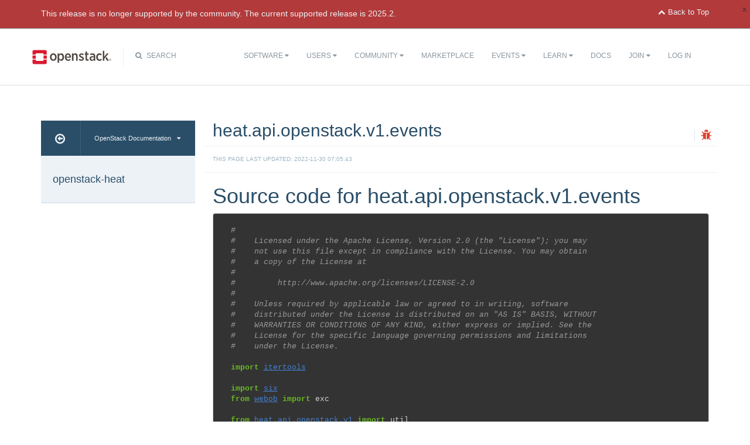

--- FILE ---
content_type: text/html
request_url: https://docs.openstack.org/heat/train/_modules/heat/api/openstack/v1/events.html
body_size: 8352
content:
<!DOCTYPE html PUBLIC "-//W3C//DTD XHTML 1.0 Strict//EN" "http://www.w3.org/TR/xhtml1/DTD/xhtml1-strict.dtd">
<html lang="en" xml:lang="en" xmlns="http://www.w3.org/1999/xhtml">
  <head>
    <meta content="text/html; charset=UTF-8" http-equiv="Content-Type"/>

    <title>OpenStack Docs: heat.api.openstack.v1.events</title>
    <meta charset="utf-8">
    <meta http-equiv="X-UA-Compatible" content="IE=edge">
    <meta name="viewport" content="width=device-width, initial-scale=1">

<!-- Bootstrap CSS -->
<link href="../../../../../_static/css/bootstrap.min.css" rel="stylesheet">

<!-- Pygments CSS -->
<link href="../../../../../_static/css/native.css" rel="stylesheet">

<!-- Fonts -->
<link href="../../../../../_static/css/font-awesome.min.css" rel="stylesheet">

<!-- Custom CSS -->
<link href="../../../../../_static/css/combined.css" rel="stylesheet">

<!-- Search CSS -->
<link href="../../../../../_static/css/search.css" rel="stylesheet">

<!-- HTML5 Shim and Respond.js IE8 support of HTML5 elements and media queries -->
<!-- WARNING: Respond.js doesn't work if you view the page via file:// -->
<!--[if lt IE 9]>
    <script src="https://oss.maxcdn.com/libs/html5shiv/3.7.0/html5shiv.js"></script>
    <script src="https://oss.maxcdn.com/libs/respond.js/1.4.2/respond.min.js"></script>
<![endif]-->
<script type="text/javascript" src="../../../../../_static/jquery.js"></script>
<script type="text/javascript" src="../../../../../_static/underscore.js"></script>
<script type="text/javascript" src="../../../../../_static/doctools.js"></script>
<script type="text/javascript" src="../../../../../_static/language_data.js"></script>
  


<!-- Google Analytics -->
<script>
(function(i,s,o,g,r,a,m){i['GoogleAnalyticsObject']=r;i[r]=i[r]||function(){
(i[r].q=i[r].q||[]).push(arguments)},i[r].l=1*new Date();a=s.createElement(o),
m=s.getElementsByTagName(o)[0];a.async=1;a.src=g;m.parentNode.insertBefore(a,m)
})(window,document,'script','//www.google-analytics.com/analytics.js','ga');

ga('create', 'UA-17511903-1', 'auto');
ga('send', 'pageview');
</script>
<!-- End Google Analytics -->

  </head>
  <body>

<!-- TEMPLATE_NAME: _modules/heat/api/openstack/v1/events -->

 <script>
    (function (window, document) {
        var loader = function () {
            var script = document.createElement("script"), tag = document.getElementsByTagName("script")[0];
            script.src = "https://search.openstack.org/widget/embed.min.js?t="+Date.now();
            tag.parentNode.insertBefore(script, tag);
        };
        window.addEventListener ? window.addEventListener("load", loader, false) : window.attachEvent("onload", loader);
    })(window, document);
</script>
<nav class="navbar navbar-default" role="navigation">
  <div class="container">
    <!-- Brand and toggle get grouped for better mobile display -->
    <div class="navbar-header">
      <button class="navbar-toggle" data-target="#bs-example-navbar-collapse-1" data-toggle="collapse" type="button">
        <span class="sr-only">Toggle navigation</span>
        <span class="icon-bar"></span>
        <span class="icon-bar"></span>
        <span class="icon-bar"></span>
      </button>
      <div class="brand-wrapper">
        <a class="navbar-brand" href="https://www.openstack.org/"></a>
      </div>
      <div class="search-icon show"><i class="fa fa-search"></i> Search</div></div>
      <div class="collapse navbar-collapse" id="bs-example-navbar-collapse-1">
      <div class="search-container tiny">
    <div class="openstack-search-bar" data-baseUrl="search.openstack.org" data-context="docs-openstack"></div>
</div>
      <ul class="nav navbar-nav navbar-main show">
        <li class="search-container-mobile">
    <div class="openstack-search-bar" data-baseUrl="search.openstack.org" data-context="docs-openstack"></div>
</li>
        <li>
          <a href="https://www.openstack.org/software/" class="drop" id="dropdownMenuSoftware">Software <i class="fa fa-caret-down"></i></a>
          <ul class="dropdown-menu" role="menu" aria-labelledby="dropdownMenuSoftware">
            <li role="presentation"><a role="menuitem" tabindex="-1" href="https://www.openstack.org/software/">Overview</a></li>
            <li role="presentation"><a role="menuitem" tabindex="-1" href="https://www.openstack.org/software/project-navigator/openstack-components">Project Navigator</a></li>
            <li role="presentation"><a role="menuitem" tabindex="-1" href="https://www.openstack.org/software/sample-configs/">Sample Configs</a></li>
            <li role="presentation" class="divider"></li>
            <li role="presentation"><a role="menuitem" tabindex="-1" href="https://www.openstack.org/software/security/">Security</a></li>
            <li role="presentation"><a role="menuitem" tabindex="-1" href="https://www.openstack.org/software/start/">Get Started</a></li>
            <li role="presentation"><a role="menuitem" tabindex="-1" href="https://www.openstack.org/software/roadmap/">Roadmap</a></li>
            <li role="presentation"><a role="menuitem" tabindex="-1" href="https://www.openstack.org/software/latest-release/">Latest Release</a></li>
            <li role="presentation"><a role="menuitem" tabindex="-1" href="https://www.openstack.org/software/sourcecode/">Source Code</a></li>
          </ul>
        </li>
        <li>
          <a href="https://www.openstack.org/user-stories/" class="drop" id="dropdownMenuUsers">Users <i class="fa fa-caret-down"></i></a>
          <ul class="dropdown-menu" role="menu" aria-labelledby="dropdownMenuUsers">
            <li role="presentation"><a role="menuitem" tabindex="-1" href="https://www.openstack.org/user-stories/">Overview</a></li>
            <li role="presentation" class="divider"></li>
            <li role="presentation"><a role="menuitem" tabindex="-1" href="https://www.openstack.org/telecoms-and-nfv/">Telecoms and NFV</a></li>
            <li role="presentation"><a role="menuitem" tabindex="-1" href="https://www.openstack.org/enterprise/">OpenStack in the Enterprise</a></li>
            <li role="presentation"><a role="menuitem" tabindex="-1" href="https://www.openstack.org/appdev/">Application Developers & ISVs</a></li>
            <li role="presentation"><a role="menuitem" tabindex="-1" href="http://superuser.openstack.org/">Superuser Magazine</a></li>
            <li role="presentation"><a role="menuitem" tabindex="-1" href="https://www.openstack.org/surveys/landing">User Survey</a></li>
          </ul>
        </li>
        <li>
          <a href="https://www.openstack.org/community/" class="drop" id="dropdownMenuCommunity">Community <i class="fa fa-caret-down"></i></a>
          <ul class="dropdown-menu" role="menu" aria-labelledby="dropdownMenuCommunity">
            <li role="presentation"><a role="menuitem" tabindex="-1" href="https://www.openstack.org/community/">Welcome! Start Here</a></li>
            <li role="presentation"><a role="menuitem" tabindex="-1" href="https://www.openstack.org/foundation/">OpenStack Foundation</a></li>
            <li role="presentation"><a role="menuitem" tabindex="-1" href="https://wiki.openstack.org">OpenStack Wiki</a></li>
            <li role="presentation"><a role="menuitem" tabindex="-1" href="https://groups.openstack.org">User Groups</a></li>
            <li role="presentation"><a role="menuitem" tabindex="-1" href="https://www.openstack.org/community/speakers/">Speakers Bureau</a></li>
            <li role="presentation" class="divider"></li>
            <li role="presentation"><a role="menuitem" tabindex="-1" href="https://www.openstack.org/foundation/companies/">Supporting Companies</a></li>
            <li role="presentation"><a role="menuitem" tabindex="-1" href="https://www.openstack.org/community/jobs/">Jobs</a></li>
            <li role="presentation" class="divider"></li>
            <li role="presentation"><a role="menuitem" tabindex="-1" href="https://www.openstack.org/join/">Join The Community</a></li>
          </ul>
        </li>
        <li>
          <a href="https://www.openstack.org/marketplace/">Marketplace</a>
        </li>
        <li>
          <a href="https://www.openstack.org/events/" class="drop" id="dropdownMenuEvents">Events <i class="fa fa-caret-down"></i></a>
          <ul class="dropdown-menu" role="menu" aria-labelledby="dropdownMenuEvents">
            <li role="presentation"><a role="menuitem" tabindex="-1" href="//www.openstack.org/community/events/">Overview</a></li>
            <li role="presentation"><a role="menuitem" tabindex="-1" href="https://www.openstack.org/summit/">The OpenStack Summit</a></li>
            <li role="presentation"><a role="menuitem" tabindex="-1" href="//www.openstack.org/community/events/">More OpenStack Events</a></li>
            <li role="presentation"><a role="menuitem" tabindex="-1" href="https://www.openstack.org/community/events/openstackdays">OpenStack Days</a></li>
          </ul>
        </li>
        <li>
          <a href="https://www.openstack.org/learn/" class="drop" id="dropdownMenuLearn">Learn <i class="fa fa-caret-down"></i></a>
          <ul class="dropdown-menu dropdown-hover" role="menu" aria-labelledby="dropdownMenuEvents">
            <li role="presentation"><a role="menuitem" tabindex="-1" href="https://www.openstack.org/marketplace/training/">Training</a></li>
            <li role="presentation"><a role="menuitem" tabindex="-1" href="https://www.openstack.org/coa/">Get Certified</a></li>
            <li role="presentation"><a role="menuitem" tabindex="-1" href="//ask.openstack.org">Ask a Technical Question</a></li>
            <li role="presentation"><a role="menuitem" tabindex="-1" href="//superuser.openstack.org">Superuser Magazine</a></li>
            <li role="presentation"><a role="menuitem" tabindex="-1" href="https://www.openstack.org/videos/">Summit Videos</a></li>
            <li role="presentation"><a role="menuitem" tabindex="-1" href="https://www.openstack.org/analysts/">Analyst Reports</a></li>
            <li role="presentation"><a role="menuitem" tabindex="-1" href="https://www.openstack.org/news/">News</a></li>
            <li role="presentation"><a role="menuitem" tabindex="-1" href="https://www.openstack.org/blog/">Blog</a></li>
          </ul>
        </li>
        <li>
          <a href="https://docs.openstack.org/">Docs</a>
        </li>
        <li>

</li>


            <li>

                <li class="join-nav-section">
                    <a href="https://www.openstack.org/join/" id="dropdownMenuJoin">Join <i class="fa fa-caret-down"></i></a>
                    <ul class="dropdown-menu dropdown-hover" role="menu" aria-labelledby="dropdownMenuJoin" style="display: none;">
                        <li role="presentation"><a role="menuitem" tabindex="-1" href="https://www.openstack.org/join/register/?membership-type=foundation">Sign up for Foundation Membership</a></li>
                        <li role="presentation"><a role="menuitem" tabindex="-1" href="https://www.openstack.org/join/#sponsor">Sponsor the Foundation</a></li>
                        <li role="presentation"><a role="menuitem" tabindex="-1" href="https://www.openstack.org/foundation">More about the Foundation</a></li>
                    </ul>
                </li>
                <li>
                    <a href="https://www.openstack.org/Security/login/?BackURL=/home/" class="sign-in-btn">Log In</a>
                </li>

            </li>
      </ul>
    </div>
  </div>
  <!-- /.container -->
</nav>
    <div class="container docs-book-wrapper">
      <div class="row">
        <div class="col-lg-9 col-md-8 col-sm-8 col-lg-push-3 col-md-push-4 col-sm-push-4">
<div class="row">
  <div class="col-lg-8">
      <h2>heat.api.openstack.v1.events</h2>
    
  </div>
  <div class="docs-actions">
    
    
    <a id="logABugLink1" href="" target="_blank" title="Found an error? Report a bug against this page"><i class="fa fa-bug" data-toggle="tooltip" data-placement="top" title="Report a Bug"></i></a>
    
  </div>
</div>
          <div class="row docs-byline">
            <div class="docs-updated">this page last updated: 2022-11-30 07:05:43</div>
          </div>
          <div class="row">
            <div class="col-lg-12">
              <div class="docs-body" role="main">

  <h1>Source code for heat.api.openstack.v1.events</h1><div class="highlight"><pre>
<span></span><span class="c1">#</span>
<span class="c1">#    Licensed under the Apache License, Version 2.0 (the &quot;License&quot;); you may</span>
<span class="c1">#    not use this file except in compliance with the License. You may obtain</span>
<span class="c1">#    a copy of the License at</span>
<span class="c1">#</span>
<span class="c1">#         http://www.apache.org/licenses/LICENSE-2.0</span>
<span class="c1">#</span>
<span class="c1">#    Unless required by applicable law or agreed to in writing, software</span>
<span class="c1">#    distributed under the License is distributed on an &quot;AS IS&quot; BASIS, WITHOUT</span>
<span class="c1">#    WARRANTIES OR CONDITIONS OF ANY KIND, either express or implied. See the</span>
<span class="c1">#    License for the specific language governing permissions and limitations</span>
<span class="c1">#    under the License.</span>

<span class="kn">import</span> <span class="nn">itertools</span>

<span class="kn">import</span> <span class="nn">six</span>
<span class="kn">from</span> <span class="nn">webob</span> <span class="kn">import</span> <span class="n">exc</span>

<span class="kn">from</span> <span class="nn">heat.api.openstack.v1</span> <span class="kn">import</span> <span class="n">util</span>
<span class="kn">from</span> <span class="nn">heat.common.i18n</span> <span class="kn">import</span> <span class="n">_</span>
<span class="kn">from</span> <span class="nn">heat.common</span> <span class="kn">import</span> <span class="n">identifier</span>
<span class="kn">from</span> <span class="nn">heat.common</span> <span class="kn">import</span> <span class="n">param_utils</span>
<span class="kn">from</span> <span class="nn">heat.common</span> <span class="kn">import</span> <span class="n">serializers</span>
<span class="kn">from</span> <span class="nn">heat.common</span> <span class="kn">import</span> <span class="n">wsgi</span>
<span class="kn">from</span> <span class="nn">heat.rpc</span> <span class="kn">import</span> <span class="n">api</span> <span class="k">as</span> <span class="n">rpc_api</span>
<span class="kn">from</span> <span class="nn">heat.rpc</span> <span class="kn">import</span> <span class="n">client</span> <span class="k">as</span> <span class="n">rpc_client</span>


<span class="n">summary_keys</span> <span class="o">=</span> <span class="p">[</span>
    <span class="n">rpc_api</span><span class="o">.</span><span class="n">EVENT_ID</span><span class="p">,</span>
    <span class="n">rpc_api</span><span class="o">.</span><span class="n">EVENT_TIMESTAMP</span><span class="p">,</span>
    <span class="n">rpc_api</span><span class="o">.</span><span class="n">EVENT_RES_NAME</span><span class="p">,</span>
    <span class="n">rpc_api</span><span class="o">.</span><span class="n">EVENT_RES_STATUS</span><span class="p">,</span>
    <span class="n">rpc_api</span><span class="o">.</span><span class="n">EVENT_RES_STATUS_DATA</span><span class="p">,</span>
    <span class="n">rpc_api</span><span class="o">.</span><span class="n">EVENT_RES_PHYSICAL_ID</span><span class="p">,</span>
<span class="p">]</span>


<div class="viewcode-block" id="format_event"><a class="viewcode-back" href="../../../../../api/heat.api.openstack.v1.events.html#heat.api.openstack.v1.events.format_event">[docs]</a><span class="k">def</span> <span class="nf">format_event</span><span class="p">(</span><span class="n">req</span><span class="p">,</span> <span class="n">event</span><span class="p">,</span> <span class="n">keys</span><span class="o">=</span><span class="kc">None</span><span class="p">):</span>

    <span class="k">def</span> <span class="nf">include_key</span><span class="p">(</span><span class="n">k</span><span class="p">):</span>
        <span class="k">return</span> <span class="n">k</span> <span class="ow">in</span> <span class="n">keys</span> <span class="k">if</span> <span class="n">keys</span> <span class="k">else</span> <span class="kc">True</span>

    <span class="k">def</span> <span class="nf">transform</span><span class="p">(</span><span class="n">key</span><span class="p">,</span> <span class="n">value</span><span class="p">):</span>
        <span class="k">if</span> <span class="ow">not</span> <span class="n">include_key</span><span class="p">(</span><span class="n">key</span><span class="p">):</span>
            <span class="k">return</span>

        <span class="k">if</span> <span class="n">key</span> <span class="o">==</span> <span class="n">rpc_api</span><span class="o">.</span><span class="n">EVENT_ID</span><span class="p">:</span>
            <span class="n">identity</span> <span class="o">=</span> <span class="n">identifier</span><span class="o">.</span><span class="n">EventIdentifier</span><span class="p">(</span><span class="o">**</span><span class="n">value</span><span class="p">)</span>
            <span class="k">yield</span> <span class="p">(</span><span class="s1">&#39;id&#39;</span><span class="p">,</span> <span class="n">identity</span><span class="o">.</span><span class="n">event_id</span><span class="p">)</span>
            <span class="k">yield</span> <span class="p">(</span><span class="s1">&#39;links&#39;</span><span class="p">,</span> <span class="p">[</span><span class="n">util</span><span class="o">.</span><span class="n">make_link</span><span class="p">(</span><span class="n">req</span><span class="p">,</span> <span class="n">identity</span><span class="p">),</span>
                             <span class="n">util</span><span class="o">.</span><span class="n">make_link</span><span class="p">(</span><span class="n">req</span><span class="p">,</span> <span class="n">identity</span><span class="o">.</span><span class="n">resource</span><span class="p">(),</span>
                                            <span class="s1">&#39;resource&#39;</span><span class="p">),</span>
                             <span class="n">util</span><span class="o">.</span><span class="n">make_link</span><span class="p">(</span><span class="n">req</span><span class="p">,</span> <span class="n">identity</span><span class="o">.</span><span class="n">stack</span><span class="p">(),</span>
                                            <span class="s1">&#39;stack&#39;</span><span class="p">)])</span>
        <span class="k">elif</span> <span class="n">key</span> <span class="ow">in</span> <span class="p">(</span><span class="n">rpc_api</span><span class="o">.</span><span class="n">EVENT_STACK_ID</span><span class="p">,</span> <span class="n">rpc_api</span><span class="o">.</span><span class="n">EVENT_STACK_NAME</span><span class="p">,</span>
                     <span class="n">rpc_api</span><span class="o">.</span><span class="n">EVENT_RES_ACTION</span><span class="p">):</span>
            <span class="k">return</span>
        <span class="k">elif</span> <span class="p">(</span><span class="n">key</span> <span class="o">==</span> <span class="n">rpc_api</span><span class="o">.</span><span class="n">EVENT_RES_STATUS</span> <span class="ow">and</span>
              <span class="n">rpc_api</span><span class="o">.</span><span class="n">EVENT_RES_ACTION</span> <span class="ow">in</span> <span class="n">event</span><span class="p">):</span>
            <span class="c1"># To avoid breaking API compatibility, we join RES_ACTION</span>
            <span class="c1"># and RES_STATUS, so the API format doesn&#39;t expose the</span>
            <span class="c1"># internal split of state into action/status</span>
            <span class="k">yield</span> <span class="p">(</span><span class="n">key</span><span class="p">,</span> <span class="s1">&#39;_&#39;</span><span class="o">.</span><span class="n">join</span><span class="p">((</span><span class="n">event</span><span class="p">[</span><span class="n">rpc_api</span><span class="o">.</span><span class="n">EVENT_RES_ACTION</span><span class="p">],</span> <span class="n">value</span><span class="p">)))</span>
        <span class="k">elif</span> <span class="p">(</span><span class="n">key</span> <span class="o">==</span> <span class="n">rpc_api</span><span class="o">.</span><span class="n">RES_NAME</span><span class="p">):</span>
            <span class="k">yield</span> <span class="p">(</span><span class="s1">&#39;logical_resource_id&#39;</span><span class="p">,</span> <span class="n">value</span><span class="p">)</span>
            <span class="k">yield</span> <span class="p">(</span><span class="n">key</span><span class="p">,</span> <span class="n">value</span><span class="p">)</span>

        <span class="k">else</span><span class="p">:</span>
            <span class="k">yield</span> <span class="p">(</span><span class="n">key</span><span class="p">,</span> <span class="n">value</span><span class="p">)</span>

    <span class="n">ev</span> <span class="o">=</span> <span class="nb">dict</span><span class="p">(</span><span class="n">itertools</span><span class="o">.</span><span class="n">chain</span><span class="o">.</span><span class="n">from_iterable</span><span class="p">(</span>
        <span class="n">transform</span><span class="p">(</span><span class="n">k</span><span class="p">,</span> <span class="n">v</span><span class="p">)</span> <span class="k">for</span> <span class="n">k</span><span class="p">,</span> <span class="n">v</span> <span class="ow">in</span> <span class="n">event</span><span class="o">.</span><span class="n">items</span><span class="p">()))</span>

    <span class="n">root_stack_id</span> <span class="o">=</span> <span class="n">event</span><span class="o">.</span><span class="n">get</span><span class="p">(</span><span class="n">rpc_api</span><span class="o">.</span><span class="n">EVENT_ROOT_STACK_ID</span><span class="p">)</span>
    <span class="k">if</span> <span class="n">root_stack_id</span><span class="p">:</span>
        <span class="n">root_identifier</span> <span class="o">=</span> <span class="n">identifier</span><span class="o">.</span><span class="n">HeatIdentifier</span><span class="p">(</span><span class="o">**</span><span class="n">root_stack_id</span><span class="p">)</span>
        <span class="n">ev</span><span class="p">[</span><span class="s1">&#39;links&#39;</span><span class="p">]</span><span class="o">.</span><span class="n">append</span><span class="p">(</span><span class="n">util</span><span class="o">.</span><span class="n">make_link</span><span class="p">(</span><span class="n">req</span><span class="p">,</span> <span class="n">root_identifier</span><span class="p">,</span> <span class="s1">&#39;root_stack&#39;</span><span class="p">))</span>
    <span class="k">return</span> <span class="n">ev</span></div>


<div class="viewcode-block" id="EventController"><a class="viewcode-back" href="../../../../../api/heat.api.openstack.v1.events.html#heat.api.openstack.v1.events.EventController">[docs]</a><span class="k">class</span> <span class="nc">EventController</span><span class="p">(</span><span class="nb">object</span><span class="p">):</span>
    <span class="sd">&quot;&quot;&quot;WSGI controller for Events in Heat v1 API.</span>

<span class="sd">    Implements the API actions.</span>
<span class="sd">    &quot;&quot;&quot;</span>
    <span class="c1"># Define request scope (must match what is in policy.json or policies in</span>
    <span class="c1"># code)</span>
    <span class="n">REQUEST_SCOPE</span> <span class="o">=</span> <span class="s1">&#39;events&#39;</span>

    <span class="k">def</span> <span class="fm">__init__</span><span class="p">(</span><span class="bp">self</span><span class="p">,</span> <span class="n">options</span><span class="p">):</span>
        <span class="bp">self</span><span class="o">.</span><span class="n">options</span> <span class="o">=</span> <span class="n">options</span>
        <span class="bp">self</span><span class="o">.</span><span class="n">rpc_client</span> <span class="o">=</span> <span class="n">rpc_client</span><span class="o">.</span><span class="n">EngineClient</span><span class="p">()</span>

    <span class="k">def</span> <span class="nf">_event_list</span><span class="p">(</span><span class="bp">self</span><span class="p">,</span> <span class="n">req</span><span class="p">,</span> <span class="n">identity</span><span class="p">,</span> <span class="n">detail</span><span class="o">=</span><span class="kc">False</span><span class="p">,</span> <span class="n">filters</span><span class="o">=</span><span class="kc">None</span><span class="p">,</span>
                    <span class="n">limit</span><span class="o">=</span><span class="kc">None</span><span class="p">,</span> <span class="n">marker</span><span class="o">=</span><span class="kc">None</span><span class="p">,</span> <span class="n">sort_keys</span><span class="o">=</span><span class="kc">None</span><span class="p">,</span> <span class="n">sort_dir</span><span class="o">=</span><span class="kc">None</span><span class="p">,</span>
                    <span class="n">nested_depth</span><span class="o">=</span><span class="kc">None</span><span class="p">):</span>
        <span class="n">events</span> <span class="o">=</span> <span class="bp">self</span><span class="o">.</span><span class="n">rpc_client</span><span class="o">.</span><span class="n">list_events</span><span class="p">(</span><span class="n">req</span><span class="o">.</span><span class="n">context</span><span class="p">,</span>
                                             <span class="n">identity</span><span class="p">,</span>
                                             <span class="n">filters</span><span class="o">=</span><span class="n">filters</span><span class="p">,</span>
                                             <span class="n">limit</span><span class="o">=</span><span class="n">limit</span><span class="p">,</span>
                                             <span class="n">marker</span><span class="o">=</span><span class="n">marker</span><span class="p">,</span>
                                             <span class="n">sort_keys</span><span class="o">=</span><span class="n">sort_keys</span><span class="p">,</span>
                                             <span class="n">sort_dir</span><span class="o">=</span><span class="n">sort_dir</span><span class="p">,</span>
                                             <span class="n">nested_depth</span><span class="o">=</span><span class="n">nested_depth</span><span class="p">)</span>
        <span class="n">keys</span> <span class="o">=</span> <span class="kc">None</span> <span class="k">if</span> <span class="n">detail</span> <span class="k">else</span> <span class="n">summary_keys</span>

        <span class="k">return</span> <span class="p">[</span><span class="n">format_event</span><span class="p">(</span><span class="n">req</span><span class="p">,</span> <span class="n">e</span><span class="p">,</span> <span class="n">keys</span><span class="p">)</span> <span class="k">for</span> <span class="n">e</span> <span class="ow">in</span> <span class="n">events</span><span class="p">]</span>

<div class="viewcode-block" id="EventController.index"><a class="viewcode-back" href="../../../../../api/heat.api.openstack.v1.events.html#heat.api.openstack.v1.events.EventController.index">[docs]</a>    <span class="nd">@util</span><span class="o">.</span><span class="n">registered_identified_stack</span>
    <span class="k">def</span> <span class="nf">index</span><span class="p">(</span><span class="bp">self</span><span class="p">,</span> <span class="n">req</span><span class="p">,</span> <span class="n">identity</span><span class="p">,</span> <span class="n">resource_name</span><span class="o">=</span><span class="kc">None</span><span class="p">):</span>
        <span class="sd">&quot;&quot;&quot;Lists summary information for all events.&quot;&quot;&quot;</span>
        <span class="n">whitelist</span> <span class="o">=</span> <span class="p">{</span>
            <span class="s1">&#39;limit&#39;</span><span class="p">:</span> <span class="n">util</span><span class="o">.</span><span class="n">PARAM_TYPE_SINGLE</span><span class="p">,</span>
            <span class="s1">&#39;marker&#39;</span><span class="p">:</span> <span class="n">util</span><span class="o">.</span><span class="n">PARAM_TYPE_SINGLE</span><span class="p">,</span>
            <span class="s1">&#39;sort_dir&#39;</span><span class="p">:</span> <span class="n">util</span><span class="o">.</span><span class="n">PARAM_TYPE_SINGLE</span><span class="p">,</span>
            <span class="s1">&#39;sort_keys&#39;</span><span class="p">:</span> <span class="n">util</span><span class="o">.</span><span class="n">PARAM_TYPE_MULTI</span><span class="p">,</span>
            <span class="s1">&#39;nested_depth&#39;</span><span class="p">:</span> <span class="n">util</span><span class="o">.</span><span class="n">PARAM_TYPE_SINGLE</span><span class="p">,</span>
        <span class="p">}</span>
        <span class="n">filter_whitelist</span> <span class="o">=</span> <span class="p">{</span>
            <span class="s1">&#39;resource_status&#39;</span><span class="p">:</span> <span class="n">util</span><span class="o">.</span><span class="n">PARAM_TYPE_MIXED</span><span class="p">,</span>
            <span class="s1">&#39;resource_action&#39;</span><span class="p">:</span> <span class="n">util</span><span class="o">.</span><span class="n">PARAM_TYPE_MIXED</span><span class="p">,</span>
            <span class="s1">&#39;resource_name&#39;</span><span class="p">:</span> <span class="n">util</span><span class="o">.</span><span class="n">PARAM_TYPE_MIXED</span><span class="p">,</span>
            <span class="s1">&#39;resource_type&#39;</span><span class="p">:</span> <span class="n">util</span><span class="o">.</span><span class="n">PARAM_TYPE_MIXED</span><span class="p">,</span>
        <span class="p">}</span>
        <span class="n">params</span> <span class="o">=</span> <span class="n">util</span><span class="o">.</span><span class="n">get_allowed_params</span><span class="p">(</span><span class="n">req</span><span class="o">.</span><span class="n">params</span><span class="p">,</span> <span class="n">whitelist</span><span class="p">)</span>
        <span class="n">filter_params</span> <span class="o">=</span> <span class="n">util</span><span class="o">.</span><span class="n">get_allowed_params</span><span class="p">(</span><span class="n">req</span><span class="o">.</span><span class="n">params</span><span class="p">,</span> <span class="n">filter_whitelist</span><span class="p">)</span>

        <span class="n">int_params</span> <span class="o">=</span> <span class="p">(</span><span class="n">rpc_api</span><span class="o">.</span><span class="n">PARAM_LIMIT</span><span class="p">,</span> <span class="n">rpc_api</span><span class="o">.</span><span class="n">PARAM_NESTED_DEPTH</span><span class="p">)</span>
        <span class="k">try</span><span class="p">:</span>
            <span class="k">for</span> <span class="n">key</span> <span class="ow">in</span> <span class="n">int_params</span><span class="p">:</span>
                <span class="k">if</span> <span class="n">key</span> <span class="ow">in</span> <span class="n">params</span><span class="p">:</span>
                    <span class="n">params</span><span class="p">[</span><span class="n">key</span><span class="p">]</span> <span class="o">=</span> <span class="n">param_utils</span><span class="o">.</span><span class="n">extract_int</span><span class="p">(</span>
                        <span class="n">key</span><span class="p">,</span> <span class="n">params</span><span class="p">[</span><span class="n">key</span><span class="p">],</span> <span class="n">allow_zero</span><span class="o">=</span><span class="kc">True</span><span class="p">)</span>
        <span class="k">except</span> <span class="ne">ValueError</span> <span class="k">as</span> <span class="n">e</span><span class="p">:</span>
            <span class="k">raise</span> <span class="n">exc</span><span class="o">.</span><span class="n">HTTPBadRequest</span><span class="p">(</span><span class="n">six</span><span class="o">.</span><span class="n">text_type</span><span class="p">(</span><span class="n">e</span><span class="p">))</span>

        <span class="k">if</span> <span class="n">resource_name</span> <span class="ow">is</span> <span class="kc">None</span><span class="p">:</span>
            <span class="k">if</span> <span class="ow">not</span> <span class="n">filter_params</span><span class="p">:</span>
                <span class="n">filter_params</span> <span class="o">=</span> <span class="kc">None</span>
        <span class="k">else</span><span class="p">:</span>
            <span class="n">filter_params</span><span class="p">[</span><span class="s1">&#39;resource_name&#39;</span><span class="p">]</span> <span class="o">=</span> <span class="n">resource_name</span>

        <span class="n">events</span> <span class="o">=</span> <span class="bp">self</span><span class="o">.</span><span class="n">_event_list</span><span class="p">(</span>
            <span class="n">req</span><span class="p">,</span> <span class="n">identity</span><span class="p">,</span> <span class="n">filters</span><span class="o">=</span><span class="n">filter_params</span><span class="p">,</span> <span class="o">**</span><span class="n">params</span><span class="p">)</span>

        <span class="k">if</span> <span class="ow">not</span> <span class="n">events</span> <span class="ow">and</span> <span class="n">resource_name</span> <span class="ow">is</span> <span class="ow">not</span> <span class="kc">None</span><span class="p">:</span>
            <span class="n">msg</span> <span class="o">=</span> <span class="n">_</span><span class="p">(</span><span class="s1">&#39;No events found for resource </span><span class="si">%s</span><span class="s1">&#39;</span><span class="p">)</span> <span class="o">%</span> <span class="n">resource_name</span>
            <span class="k">raise</span> <span class="n">exc</span><span class="o">.</span><span class="n">HTTPNotFound</span><span class="p">(</span><span class="n">msg</span><span class="p">)</span>

        <span class="k">return</span> <span class="p">{</span><span class="s1">&#39;events&#39;</span><span class="p">:</span> <span class="n">events</span><span class="p">}</span></div>

<div class="viewcode-block" id="EventController.show"><a class="viewcode-back" href="../../../../../api/heat.api.openstack.v1.events.html#heat.api.openstack.v1.events.EventController.show">[docs]</a>    <span class="nd">@util</span><span class="o">.</span><span class="n">registered_identified_stack</span>
    <span class="k">def</span> <span class="nf">show</span><span class="p">(</span><span class="bp">self</span><span class="p">,</span> <span class="n">req</span><span class="p">,</span> <span class="n">identity</span><span class="p">,</span> <span class="n">resource_name</span><span class="p">,</span> <span class="n">event_id</span><span class="p">):</span>
        <span class="sd">&quot;&quot;&quot;Gets detailed information for an event.&quot;&quot;&quot;</span>

        <span class="n">filters</span> <span class="o">=</span> <span class="p">{</span><span class="s2">&quot;resource_name&quot;</span><span class="p">:</span> <span class="n">resource_name</span><span class="p">,</span> <span class="s2">&quot;uuid&quot;</span><span class="p">:</span> <span class="n">event_id</span><span class="p">}</span>
        <span class="n">events</span> <span class="o">=</span> <span class="bp">self</span><span class="o">.</span><span class="n">_event_list</span><span class="p">(</span><span class="n">req</span><span class="p">,</span> <span class="n">identity</span><span class="p">,</span> <span class="n">filters</span><span class="o">=</span><span class="n">filters</span><span class="p">,</span> <span class="n">detail</span><span class="o">=</span><span class="kc">True</span><span class="p">)</span>
        <span class="k">if</span> <span class="ow">not</span> <span class="n">events</span><span class="p">:</span>
            <span class="k">raise</span> <span class="n">exc</span><span class="o">.</span><span class="n">HTTPNotFound</span><span class="p">(</span><span class="n">_</span><span class="p">(</span><span class="s1">&#39;No event </span><span class="si">%s</span><span class="s1"> found&#39;</span><span class="p">)</span> <span class="o">%</span> <span class="n">event_id</span><span class="p">)</span>

        <span class="k">return</span> <span class="p">{</span><span class="s1">&#39;event&#39;</span><span class="p">:</span> <span class="n">events</span><span class="p">[</span><span class="mi">0</span><span class="p">]}</span></div></div>


<div class="viewcode-block" id="create_resource"><a class="viewcode-back" href="../../../../../api/heat.api.openstack.v1.events.html#heat.api.openstack.v1.events.create_resource">[docs]</a><span class="k">def</span> <span class="nf">create_resource</span><span class="p">(</span><span class="n">options</span><span class="p">):</span>
    <span class="sd">&quot;&quot;&quot;Events resource factory method.&quot;&quot;&quot;</span>
    <span class="n">deserializer</span> <span class="o">=</span> <span class="n">wsgi</span><span class="o">.</span><span class="n">JSONRequestDeserializer</span><span class="p">()</span>
    <span class="n">serializer</span> <span class="o">=</span> <span class="n">serializers</span><span class="o">.</span><span class="n">JSONResponseSerializer</span><span class="p">()</span>
    <span class="k">return</span> <span class="n">wsgi</span><span class="o">.</span><span class="n">Resource</span><span class="p">(</span><span class="n">EventController</span><span class="p">(</span><span class="n">options</span><span class="p">),</span> <span class="n">deserializer</span><span class="p">,</span> <span class="n">serializer</span><span class="p">)</span></div>
</pre></div>

              </div>
            </div>
          </div>
          <div class="docs-actions">
          
          
            <a id="logABugLink3" href="" target="_blank" title="Found an error? Report a bug against this page"><i class="fa fa-bug" data-toggle="tooltip" data-placement="top" title="Report a Bug"></i></a>
          
          </div>
          <div class="row docs-byline bottom">
            <div class="docs-updated">this page last updated: 2022-11-30 07:05:43</div>
          </div>
          <div class="row">
            <div class="col-lg-8 col-md-8 col-sm-8 docs-license">
<a href="https://creativecommons.org/licenses/by/3.0/">
 <img src="../../../../../_static/images/docs/license.png" alt="Creative Commons Attribution 3.0 License"/>
</a>
<p>
 Except where otherwise noted, this document is licensed under
 <a href="https://creativecommons.org/licenses/by/3.0/">Creative Commons
 Attribution 3.0 License</a>. See all <a href="http://www.openstack.org/legal">
 OpenStack Legal Documents</a>.
</p>
            </div>
            <div class="col-lg-4 col-md-4 col-sm-4 docs-actions-wrapper">
            <!-- ID buglinkbottom added so that pre-filled doc bugs
                 are sent to Launchpad projects related to the
                 document -->
              <a href="#" id="logABugLink2" class="docs-footer-actions"><i class="fa fa-bug"></i> found an error? report a bug</a>
              <a href="http://ask.openstack.org" class="docs-footer-actions"><i class="fa fa-question-circle"></i> questions?</a>
            </div>
          </div>
        </div>
<div class="col-lg-3 col-md-4 col-sm-4 col-lg-pull-9 col-md-pull-8 col-sm-pull-8 docs-sidebar">
  <div class="btn-group docs-sidebar-releases">
    <button onclick="location.href='/'" class="btn docs-sidebar-home" data-toggle="tooltip" data-placement="top" title="OpenStack Docs Home"><i class="fa fa-arrow-circle-o-left"></i></button>
<button href="#" type="button" data-toggle="dropdown" class="btn docs-sidebar-release-select">OpenStack Documentation<i class="fa fa-caret-down"></i></button>
    <ul class="dropdown-menu docs-sidebar-dropdown" role="menu" aria-labelledby="dLabel">
      <li role="presentation" class="dropdown-header">Guides</li>
      <li role="presentation"><a role="menuitem" tabindex="-1" href="http://docs.openstack.org/index.html#install-guides">Install Guides</a></li>
      <li role="presentation"><a role="menuitem" tabindex="-1" href="http://docs.openstack.org/index.html#user-guides">User Guides</a></li>
      <li role="presentation"><a role="menuitem" tabindex="-1" href="http://docs.openstack.org/index.html#configuration-guides">Configuration Guides</a></li>
      <li role="presentation"><a role="menuitem" tabindex="-1" href="http://docs.openstack.org/index.html#ops-and-admin-guides">Operations and Administration Guides</a></li>
      <li role="presentation"><a role="menuitem" tabindex="-1" href="http://docs.openstack.org/index.html#api-guides">API Guides</a></li>
      <li role="presentation"><a role="menuitem" tabindex="-1" href="http://docs.openstack.org/index.html#contributor-guides">Contributor Guides</a></li>
      <li role="presentation" class="dropdown-header">Languages</li>
      <li role="presentation"><a role="menuitem" tabindex="-1" href="http://docs.openstack.org/de/">Deutsch (German)</a></li>
      <li role="presentation"><a role="menuitem" tabindex="-1" href="http://docs.openstack.org/fr/">Français (French)</a></li>
      <li role="presentation"><a role="menuitem" tabindex="-1" href="http://docs.openstack.org/id/">Bahasa Indonesia (Indonesian)</a></li>
      <li role="presentation"><a role="menuitem" tabindex="-1" href="http://docs.openstack.org/it/">Italiano (Italian)</a></li>
      <li role="presentation"><a role="menuitem" tabindex="-1" href="http://docs.openstack.org/ja/">日本語 (Japanese)</a></li>
      <li role="presentation"><a role="menuitem" tabindex="-1" href="http://docs.openstack.org/ko_KR/">한국어 (Korean)</a></li>
      <li role="presentation"><a role="menuitem" tabindex="-1" href="http://docs.openstack.org/pt_BR/">Português (Portuguese)</a></li>
      <li role="presentation"><a role="menuitem" tabindex="-1" href="http://docs.openstack.org/tr_TR/">Türkçe (Türkiye)</a></li>
      <li role="presentation"><a role="menuitem" tabindex="-1" href="http://docs.openstack.org/zh_CN/">简体中文 (Simplified Chinese)</a></li>
    </ul>
  </div>
  <div class="docs-sidebar-toc">
    <div class="docs-sidebar-section" id="table-of-contents">
      <a href="../../../../../index.html" class="docs-sidebar-section-title"><h4>openstack-heat </h4></a>
      
    </div>

  </div>
</div>
      </div>
    </div>
<footer>
  <div class="container">
    <div class="row footer-links">
      <div class="col-lg-2 col-sm-2">
        <h3>OpenStack</h3>
        <ul>
          <li><a href="http://openstack.org/projects/">Projects</a></li>
          <li><a href="http://openstack.org/projects/openstack-security/">OpenStack Security</a></li>
          <li><a href="http://openstack.org/projects/openstack-faq/">Common Questions</a></li>
          <li><a href="http://openstack.org/blog/">Blog</a></li>
          <li><a href="http://openstack.org/news/">News</a></li>
        </ul>
      </div>
      <div class="col-lg-2 col-sm-2">
        <h3>Community</h3>
        <ul>
          <li><a href="http://openstack.org/community/">User Groups</a></li>
          <li><a href="http://openstack.org/community/events/">Events</a></li>
          <li><a href="http://openstack.org/community/jobs/">Jobs</a></li>
          <li><a href="http://openstack.org/foundation/companies/">Companies</a></li>
          <li><a href="http://docs.openstack.org/infra/manual/developers.html">Contribute</a></li>
        </ul>
      </div>
      <div class="col-lg-2 col-sm-2">
        <h3>Documentation</h3>
        <ul>
          <li><a href="http://docs.openstack.org">OpenStack Manuals</a></li>
          <li><a href="http://openstack.org/software/start/">Getting Started</a></li>
          <li><a href="http://developer.openstack.org">API Documentation</a></li>
          <li><a href="https://wiki.openstack.org">Wiki</a></li>
        </ul>
      </div>
      <div class="col-lg-2 col-sm-2">
        <h3>Branding & Legal</h3>
        <ul>
          <li><a href="http://openstack.org/brand/">Logos & Guidelines</a></li>
          <li><a href="http://openstack.org/brand/openstack-trademark-policy/">Trademark Policy</a></li>
          <li><a href="http://openstack.org/privacy/">Privacy Policy</a></li>
          <li><a href="https://wiki.openstack.org/wiki/How_To_Contribute#Contributor_License_Agreement">OpenStack CLA</a></li>
        </ul>
      </div>
      <div class="col-lg-4 col-sm-4">
        <h3>Stay In Touch</h3>
        <a href="https://twitter.com/OpenStack" target="_blank" class="social-icons footer-twitter"></a>
        <a href="https://www.facebook.com/openstack" target="_blank" class="social-icons footer-facebook"></a>
        <a href="https://www.linkedin.com/company/openstack" target="_blank" class="social-icons footer-linkedin"></a>
        <a href="https://www.youtube.com/user/OpenStackFoundation" target="_blank" class="social-icons footer-youtube"></a>
        <p class="fine-print">
          The OpenStack project is provided under the
          <a href="http://www.apache.org/licenses/LICENSE-2.0">Apache 2.0 license</a>. Openstack.org is powered by
          <a href="http://rackspace.com" target="_blank">Rackspace Cloud Computing</a>.
        </p>
      </div>
    </div>
  </div>
</footer>
<!-- jQuery -->
<script type="text/javascript" src="../../../../../_static/js/jquery-3.2.1.min.js"></script>

<!-- Bootstrap JavaScript -->
<script type="text/javascript" src="../../../../../_static/js/bootstrap.min.js"></script>

<!-- The rest of the JS -->
<script type="text/javascript" src="../../../../../_static/js/navigation.js"></script>

<!-- Docs JS -->
<script type="text/javascript" src="../../../../../_static/js/docs.js"></script>

<!-- standard sphinx include libraries, which allow search highlighting -->
<script type="text/javascript" src="../../../../../_static/underscore.js"></script>
<script type="text/javascript" src="../../../../../_static/doctools.js"></script>
<script type="text/javascript" src="../../../../../_static/searchtools.js"></script>

<script type="text/javascript">
      var DOCUMENTATION_OPTIONS = {
        URL_ROOT:    './',
        VERSION:     '',
        COLLAPSE_INDEX: false,
        FILE_SUFFIX: '.html',
        SOURCELINK_SUFFIX: '.txt',
        HAS_SOURCE:  true
      };
</script>


<!-- Javascript for page -->
<script language="JavaScript">
/* build a description of this page including SHA, source location on git repo,
   build time and the project's launchpad bug tag. Set the HREF of the bug
   buttons */

    var lineFeed = "%0A";
    var gitURL = "Source: Can't derive source file URL";

    /* there have been cases where "pagename" wasn't set; better check for it */
        /* "giturl" is the URL of the source file on Git and is auto-generated by
           openstackdocstheme.

           "pagename" is a standard sphinx parameter containing the name of
           the source file, without extension.                             */

        var sourceFile = "_modules/heat/api/openstack/v1/events" + ".rst";
        gitURL = "Source: https://opendev.org/openstack/heat/src/doc/source" + "/" + sourceFile;

    /* gitsha, project and bug_tag rely on variables in conf.py */
    var gitSha = "SHA: 9f5508e8c2a11641040281614b3dd32b459af976";
    var repositoryName = "openstack/heat";
        var bugProject = "989";
        var bugTitle = "heat.api.openstack.v1.events in openstack-heat";
    var fieldTags = "docs";
        var useStoryboard = "True";


    /* "last_updated" is the build date and time. It relies on the
       conf.py variable "html_last_updated_fmt", which should include
       year/month/day as well as hours and minutes                   */
    var buildstring = "Release:  on 2022-11-30 07:05:43";

    var fieldComment = encodeURI(buildstring) +
                       lineFeed + encodeURI(gitSha) +
                       lineFeed + encodeURI(gitURL) ;

    logABug(bugTitle, bugProject, fieldComment, fieldTags, repositoryName, useStoryboard);
</script>


<script type="text/javascript">
    $(document).ready(function(){

          $.ajax({
            context: this,
            dataType : "html",
            url : "https://docs.openstack.org/train/badge.html",
            success : function(results) {
                $('#deprecated-badge-container').html(results);
            }
        });
    });
</script>
<div id="deprecated-badge-container"></div>

  </body>
</html>